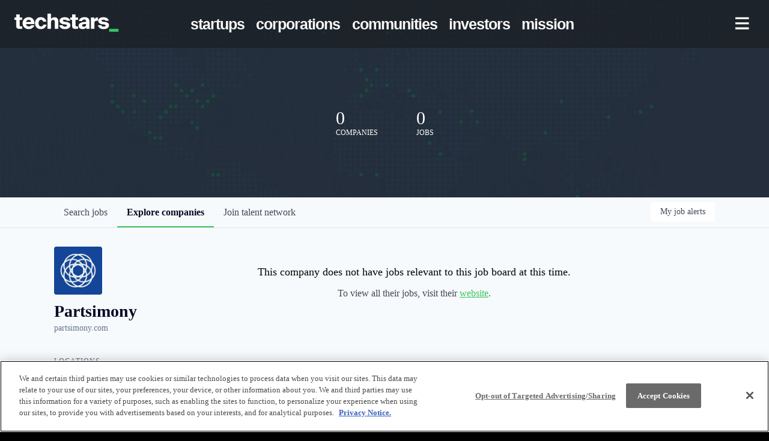

--- FILE ---
content_type: application/x-javascript
request_url: https://cookie-cdn.cookiepro.com/consent/41f96b0b-a9d0-4ee5-bb86-e4d4191d5040/OtAutoBlock.js
body_size: 3752
content:
!function(){function q(a){var c=[],b=[],e=function(f){for(var g={},h=0;h<u.length;h++){var d=u[h];if(d.Tag===f){g=d;break}var l=void 0,k=d.Tag;var C=(k=-1!==k.indexOf("http:")?k.replace("http:",""):k.replace("https:",""),-1!==(l=k.indexOf("?"))?k.replace(k.substring(l),""):k);if(f&&(-1!==f.indexOf(C)||-1!==d.Tag.indexOf(f))){g=d;break}}return g}(a);return e.CategoryId&&(c=e.CategoryId),e.Vendor&&(b=e.Vendor.split(":")),!e.Tag&&D&&(b=c=function(f){var g=[],h=function(d){var l=document.createElement("a");
return l.href=d,-1!==(d=l.hostname.split(".")).indexOf("www")||2<d.length?d.slice(1).join("."):l.hostname}(f);v.some(function(d){return d===h})&&(g=["C0004"]);return g}(a)),{categoryIds:c,vsCatIds:b}}function w(a){return!a||!a.length||(a&&window.OptanonActiveGroups?a.every(function(c){return-1!==window.OptanonActiveGroups.indexOf(","+c+",")}):void 0)}function m(a,c){void 0===c&&(c=null);var b=window,e=b.OneTrust&&b.OneTrust.IsVendorServiceEnabled;b=e&&b.OneTrust.IsVendorServiceEnabled();return"Categories"===
r||"All"===r&&e&&!b?w(a):("Vendors"===r||"All"===r&&e&&b)&&w(c)}function n(a){a=a.getAttribute("class")||"";return-1!==a.indexOf("optanon-category")||-1!==a.indexOf("ot-vscat")}function p(a){return a.hasAttribute("data-ot-ignore")}function x(a,c,b){void 0===b&&(b=null);var e=a.join("-"),f=b&&b.join("-"),g=c.getAttribute("class")||"",h="",d=!1;a&&a.length&&-1===g.indexOf("optanon-category-"+e)&&(h=("optanon-category-"+e).trim(),d=!0);b&&b.length&&-1===g.indexOf("ot-vscat-"+f)&&(h+=" "+("ot-vscat-"+
f).trim(),d=!0);d&&c.setAttribute("class",h+" "+g)}function y(a,c,b){void 0===b&&(b=null);var e;a=a.join("-");b=b&&b.join("-");return-1===c.indexOf("optanon-category-"+a)&&(e=("optanon-category-"+a).trim()),-1===c.indexOf("ot-vscat-"+b)&&(e+=" "+("ot-vscat-"+b).trim()),e+" "+c}function z(a){var c,b=q(a.src||"");(b.categoryIds.length||b.vsCatIds.length)&&(x(b.categoryIds,a,b.vsCatIds),m(b.categoryIds,b.vsCatIds)||(a.type="text/plain"),a.addEventListener("beforescriptexecute",c=function(e){"text/plain"===
a.getAttribute("type")&&e.preventDefault();a.removeEventListener("beforescriptexecute",c)}))}function A(a){var c=a.src||"",b=q(c);(b.categoryIds.length||b.vsCatIds.length)&&(x(b.categoryIds,a,b.vsCatIds),m(b.categoryIds,b.vsCatIds)||(a.removeAttribute("src"),a.setAttribute("data-src",c)))}var u=JSON.parse('[{"Tag":"https://www.googletagmanager.com/gtm.js","CategoryId":["C0002","C0004"],"Vendor":null},{"Tag":"https://www.youtube.com/embed/NonnL6mtm2o","CategoryId":["C0004"],"Vendor":null},{"Tag":"https://www.youtube.com/embed/5tI1B7vty0U","CategoryId":["C0004"],"Vendor":null},{"Tag":"https://js.hs-analytics.net/analytics/1678406700000/3089456.js","CategoryId":["C0002","C0003"],"Vendor":null},{"Tag":"https://js.hs-analytics.net/analytics/1678417800000/3089456.js","CategoryId":["C0002","C0003"],"Vendor":null},{"Tag":"https://js.hs-analytics.net/analytics/1678413000000/3089456.js","CategoryId":["C0002","C0003"],"Vendor":null},{"Tag":"https://js.hs-analytics.net/analytics/1678205700000/3089456.js","CategoryId":["C0002","C0003"],"Vendor":null},{"Tag":"https://www.youtube.com/embed/e-Qz5Q9TcLA","CategoryId":["C0004"],"Vendor":null},{"Tag":"https://js.hs-analytics.net/analytics/1678417500000/3089456.js","CategoryId":["C0002","C0003"],"Vendor":null},{"Tag":"https://js.hs-analytics.net/analytics/1678201500000/3089456.js","CategoryId":["C0002","C0003"],"Vendor":null},{"Tag":"https://analytics.twitter.com/1/i/adsct","CategoryId":["C0004"],"Vendor":null},{"Tag":"https://js.hs-analytics.net/analytics/1678417200000/3089456.js","CategoryId":["C0002","C0003"],"Vendor":null},{"Tag":"https://js.hs-analytics.net/analytics/1678413300000/3089456.js","CategoryId":["C0002","C0003"],"Vendor":null},{"Tag":"https://js.hs-analytics.net/analytics/1678201200000/3089456.js","CategoryId":["C0002","C0003"],"Vendor":null},{"Tag":"https://www.youtube.com/embed/QqZpOVOfABo","CategoryId":["C0004"],"Vendor":null},{"Tag":"https://js.hs-analytics.net/analytics/1678212300000/3089456.js","CategoryId":["C0002","C0003"],"Vendor":null},{"Tag":"https://js.hs-analytics.net/analytics/1678201800000/3089456.js","CategoryId":["C0002","C0003"],"Vendor":null},{"Tag":"https://js.hs-analytics.net/analytics/1678406400000/3089456.js","CategoryId":["C0002","C0003"],"Vendor":null},{"Tag":"https://px.ads.linkedin.com/collect","CategoryId":["C0003","C0004"],"Vendor":null},{"Tag":"https://js.hs-analytics.net/analytics/1678212900000/3089456.js","CategoryId":["C0002","C0003"],"Vendor":null},{"Tag":"https://js.hs-analytics.net/analytics/1678212600000/3089456.js","CategoryId":["C0002","C0003"],"Vendor":null},{"Tag":"https://www.youtube.com/embed/PI6ltquaiP4","CategoryId":["C0004"],"Vendor":null},{"Tag":"https://js.hs-analytics.net/analytics/1678212000000/3089456.js","CategoryId":["C0002","C0003"],"Vendor":null},{"Tag":"https://www.youtube.com/iframe_api","CategoryId":["C0004"],"Vendor":null},{"Tag":"https://drive.google.com/file/d/1dX1llG81UDQZvD4fv0mhVGo8cauDTh_s/view","CategoryId":["C0004"],"Vendor":null},{"Tag":"https://js.hs-analytics.net/analytics/1678412700000/3089456.js","CategoryId":["C0002","C0003"],"Vendor":null},{"Tag":"https://www.youtube.com/embed/gmJU5zEr54g","CategoryId":["C0004"],"Vendor":null},{"Tag":"https://js.hs-analytics.net/analytics/1678200900000/3089456.js","CategoryId":["C0002","C0003"],"Vendor":null},{"Tag":"https://www.youtube.com/embed/83JGIMkUm7A","CategoryId":["C0004"],"Vendor":null},{"Tag":"https://js.hs-analytics.net/analytics/1678200600000/3089456.js","CategoryId":["C0002","C0003"],"Vendor":null},{"Tag":"https://www.youtube.com/embed/5AmM6pOKv3c","CategoryId":["C0004"],"Vendor":null},{"Tag":"https://js.hs-analytics.net/analytics/1678216200000/3089456.js","CategoryId":["C0002","C0003"],"Vendor":null},{"Tag":"https://connect.facebook.net/signals/config/2156883411097044","CategoryId":["C0004"],"Vendor":null},{"Tag":"https://js.hs-analytics.net/analytics/1678407000000/3089456.js","CategoryId":["C0002","C0003"],"Vendor":null},{"Tag":"https://js.hs-analytics.net/analytics/1678412400000/3089456.js","CategoryId":["C0002","C0003"],"Vendor":null},{"Tag":"https://js.hs-analytics.net/analytics/1678413900000/3089456.js","CategoryId":["C0002","C0003"],"Vendor":null},{"Tag":"https://js.hs-analytics.net/analytics/1678413600000/3089456.js","CategoryId":["C0002","C0003"],"Vendor":null},{"Tag":"https://js.hs-analytics.net/analytics/1678200300000/3089456.js","CategoryId":["C0002","C0003"],"Vendor":null},{"Tag":"https://js.hs-analytics.net/analytics/1678412100000/3089456.js","CategoryId":["C0002","C0003"],"Vendor":null},{"Tag":"https://an.getro.com/analytics.js/v1/VKRqdgSBA3lFoZSlbeHbrzqQkLPBcP7W/analytics.min.js","CategoryId":["C0002","C0003","C0004"],"Vendor":null},{"Tag":"https://www.youtube.com/embed/jjv5TCCDjZ4","CategoryId":["C0004"],"Vendor":null},{"Tag":"https://www.youtube.com/embed/UmDjr53BNeY","CategoryId":["C0004"],"Vendor":null},{"Tag":"https://www.youtube.com/embed/ea9d6msv4u8","CategoryId":["C0004"],"Vendor":null},{"Tag":"https://jobs.techstars.com/_next/static/chunks/pages/_app-06fc1597ba3c7ef4.js","CategoryId":["C0002","C0003","C0004"],"Vendor":null},{"Tag":"https://js.hs-analytics.net/analytics/1678414200000/3089456.js","CategoryId":["C0002","C0003"],"Vendor":null},{"Tag":"https://js.hs-analytics.net/analytics/1678416900000/3089456.js","CategoryId":["C0002","C0003"],"Vendor":null},{"Tag":"https://js.hs-analytics.net/analytics/1678213200000/3089456.js","CategoryId":["C0002","C0003"],"Vendor":null},{"Tag":"https://www.youtube.com/embed/vqFsThS8pIQ","CategoryId":["C0004"],"Vendor":null},{"Tag":"https://js.hs-analytics.net/analytics/1678213500000/3089456.js","CategoryId":["C0002","C0003"],"Vendor":null},{"Tag":"https://www.youtube.com/embed/toAHWOB-VHI","CategoryId":["C0004"],"Vendor":null},{"Tag":"https://js.hs-analytics.net/analytics/1678407900000/3089456.js","CategoryId":["C0002","C0003"],"Vendor":null},{"Tag":"https://js.hs-analytics.net/analytics/1678215900000/3089456.js","CategoryId":["C0002","C0003"],"Vendor":null},{"Tag":"https://js.hs-analytics.net/analytics/1678215600000/3089456.js","CategoryId":["C0002","C0003"],"Vendor":null},{"Tag":"https://www.youtube.com/embed/0w3r_Evguw4","CategoryId":["C0004"],"Vendor":null},{"Tag":"https://js.hs-analytics.net/analytics/1678414800000/3089456.js","CategoryId":["C0002","C0003"],"Vendor":null},{"Tag":"https://www.youtube.com/embed/Quj1LKgrACQ","CategoryId":["C0004"],"Vendor":null},{"Tag":"https://js.hs-analytics.net/analytics/1678416000000/3089456.js","CategoryId":["C0002","C0003"],"Vendor":null},{"Tag":"https://js.hs-banner.com/v2/3089456/banner.js","CategoryId":["C0002","C0003"],"Vendor":null},{"Tag":"https://js.hs-analytics.net/analytics/1678211400000/3089456.js","CategoryId":["C0002","C0003"],"Vendor":null},{"Tag":"https://js.hs-analytics.net/analytics/1678407600000/3089456.js","CategoryId":["C0002","C0003"],"Vendor":null},{"Tag":"https://js.hs-analytics.net/analytics/1678407300000/3089456.js","CategoryId":["C0002","C0003"],"Vendor":null},{"Tag":"https://js.hs-analytics.net/analytics/1678414500000/3089456.js","CategoryId":["C0002","C0003"],"Vendor":null},{"Tag":"https://js.hs-analytics.net/analytics/1678211100000/3089456.js","CategoryId":["C0002","C0003"],"Vendor":null},{"Tag":"https://js.hs-analytics.net/analytics/1678213800000/3089456.js","CategoryId":["C0002","C0003"],"Vendor":null},{"Tag":"https://www.youtube.com/embed/5GEK54JZQHQ","CategoryId":["C0004"],"Vendor":null},{"Tag":"https://js.hs-analytics.net/analytics/1678211700000/3089456.js","CategoryId":["C0002","C0003"],"Vendor":null},{"Tag":"https://www.youtube.com/embed/-2F_Qk4SuFw","CategoryId":["C0004"],"Vendor":null},{"Tag":"https://www.youtube.com/embed/PG2uema7N58","CategoryId":["C0004"],"Vendor":null},{"Tag":"https://www.youtube.com/embed/8SpkCwltOZU","CategoryId":["C0004"],"Vendor":null},{"Tag":"https://www.youtube.com/embed/xpdwqd1D0NY","CategoryId":["C0004"],"Vendor":null},{"Tag":"https://js.hs-analytics.net/analytics/1678419600000/3089456.js","CategoryId":["C0002","C0003"],"Vendor":null},{"Tag":"https://js.hs-analytics.net/analytics/1678210500000/3089456.js","CategoryId":["C0002","C0003"],"Vendor":null},{"Tag":"https://js.hs-analytics.net/analytics/1678419300000/3089456.js","CategoryId":["C0002","C0003"],"Vendor":null},{"Tag":"https://munchkin.marketo.net/munchkin.js","CategoryId":["C0002"],"Vendor":null},{"Tag":"https://js.hs-analytics.net/analytics/1678419000000/3089456.js","CategoryId":["C0002","C0003"],"Vendor":null},{"Tag":"https://js.hs-analytics.net/analytics/1678418400000/3089456.js","CategoryId":["C0002","C0003"],"Vendor":null},{"Tag":"https://www.youtube.com/embed/TB49cXS7P0M","CategoryId":["C0004"],"Vendor":null},{"Tag":"https://js.hs-analytics.net/analytics/1678210200000/3089456.js","CategoryId":["C0002","C0003"],"Vendor":null},{"Tag":"https://www.googletagmanager.com/gtag/js","CategoryId":["C0002"],"Vendor":null},{"Tag":"https://www.facebook.com/tr/","CategoryId":["C0004"],"Vendor":null},{"Tag":"https://js.hs-analytics.net/analytics/1678418100000/3089456.js","CategoryId":["C0002","C0003"],"Vendor":null},{"Tag":"https://www.youtube.com/embed/YdvQstdcqF0","CategoryId":["C0004"],"Vendor":null},{"Tag":"https://www.techstars.com/_next/static/chunks/main-cee1bcd67ca5fee134a7.js","CategoryId":["C0002"],"Vendor":null},{"Tag":"https://js.hs-analytics.net/analytics/1678418700000/3089456.js","CategoryId":["C0002","C0003"],"Vendor":null},{"Tag":"https://www.youtube.com/embed/MHlK4CN4xCM","CategoryId":["C0004"],"Vendor":null},{"Tag":"https://www.youtube.com/embed/f-9yLDiiGE8","CategoryId":["C0004"],"Vendor":null},{"Tag":"https://www.youtube.com/embed/RGKtGcPC7MI","CategoryId":["C0004"],"Vendor":null},{"Tag":"https://js.hs-analytics.net/analytics/1678419900000/3089456.js","CategoryId":["C0002","C0003"],"Vendor":null},{"Tag":"https://www.youtube.com/embed/SGoeh5HZJYI","CategoryId":["C0004"],"Vendor":null},{"Tag":"https://js.hs-analytics.net/analytics/1678214700000/3089456.js","CategoryId":["C0002","C0003"],"Vendor":null},{"Tag":"https://www.youtube.com/embed/KKKLL0uNCwM","CategoryId":["C0004"],"Vendor":null},{"Tag":"https://www.youtube.com/embed/YuKJAzKayXM","CategoryId":["C0004"],"Vendor":null},{"Tag":"https://www.youtube.com/embed/fXYqox1_AAA","CategoryId":["C0004"],"Vendor":null},{"Tag":"https://js.hs-analytics.net/analytics/1678203600000/3089456.js","CategoryId":["C0002","C0003"],"Vendor":null},{"Tag":"https://www.youtube.com/live/yiQ3Xk3J7uc","CategoryId":["C0004"],"Vendor":null},{"Tag":"https://js.hs-analytics.net/analytics/1678203300000/3089456.js","CategoryId":["C0002","C0003"],"Vendor":null},{"Tag":"https://www.youtube.com/embed/8UKKpJpniyA","CategoryId":["C0004"],"Vendor":null},{"Tag":"https://js.hs-analytics.net/analytics/1678214400000/3089456.js","CategoryId":["C0002","C0003"],"Vendor":null},{"Tag":"https://js.hs-analytics.net/analytics/1678214100000/3089456.js","CategoryId":["C0002","C0003"],"Vendor":null},{"Tag":"https://www.youtube.com/embed/VcdFF5GsMF8","CategoryId":["C0004"],"Vendor":null},{"Tag":"https://t.co/1/i/adsct","CategoryId":["C0004"],"Vendor":null},{"Tag":"https://googleads.g.doubleclick.net/pagead/viewthroughconversion/798009494/","CategoryId":["C0004"],"Vendor":null},{"Tag":"https://static.woopra.com/js/w.js","CategoryId":["C0002"],"Vendor":null},{"Tag":"https://js.hs-analytics.net/analytics/1678203900000/3089456.js","CategoryId":["C0002","C0003"],"Vendor":null},{"Tag":"https://px.ads.linkedin.com/ws_collect/","CategoryId":["C0004"],"Vendor":null},{"Tag":"https://js.hs-analytics.net/analytics/1678203000000/3089456.js","CategoryId":["C0002","C0003"],"Vendor":null},{"Tag":"https://www.youtube.com/embed/9vvCsLx8rBw","CategoryId":["C0004"],"Vendor":null},{"Tag":"https://www.youtube.com/embed/2D4VnMr2SIU","CategoryId":["C0004"],"Vendor":null},{"Tag":"https://www.youtube.com/embed/Rg01qyUuCpc","CategoryId":["C0004"],"Vendor":null},{"Tag":"https://js.hs-analytics.net/analytics/1678415700000/3089456.js","CategoryId":["C0002","C0003"],"Vendor":null},{"Tag":"https://js.hs-analytics.net/analytics/1678415400000/3089456.js","CategoryId":["C0002","C0003"],"Vendor":null},{"Tag":"https://js.hs-analytics.net/analytics/1678415100000/3089456.js","CategoryId":["C0002","C0003"],"Vendor":null},{"Tag":"https://js.hs-analytics.net/analytics/1678409700000/3089456.js","CategoryId":["C0002","C0003"],"Vendor":null},{"Tag":"https://js.hs-analytics.net/analytics/1678411200000/3089456.js","CategoryId":["C0002","C0003"],"Vendor":null},{"Tag":"https://js.hs-analytics.net/analytics/1678411500000/3089456.js","CategoryId":["C0002","C0003"],"Vendor":null},{"Tag":"https://js.hs-analytics.net/analytics/1678409400000/3089456.js","CategoryId":["C0002","C0003"],"Vendor":null},{"Tag":"https://js.hs-analytics.net/analytics/1678409100000/3089456.js","CategoryId":["C0002","C0003"],"Vendor":null},{"Tag":"https://www.youtube.com/embed/hCMwmtWytpg","CategoryId":["C0004"],"Vendor":null},{"Tag":"https://js.hs-analytics.net/analytics/1678408500000/3089456.js","CategoryId":["C0002","C0003"],"Vendor":null},{"Tag":"https://js.hs-analytics.net/analytics/1678215000000/3089456.js","CategoryId":["C0002","C0003"],"Vendor":null},{"Tag":"https://www.youtube.com/embed/jxhFe66bdeg","CategoryId":["C0004"],"Vendor":null},{"Tag":"https://js.hs-analytics.net/analytics/1678408200000/3089456.js","CategoryId":["C0002","C0003"],"Vendor":null},{"Tag":"https://www.youtube.com/watch","CategoryId":["C0004"],"Vendor":null},{"Tag":"https://www.youtube.com/embed/P3zpHKQ4sME","CategoryId":["C0004"],"Vendor":null},{"Tag":"https://www.youtube.com/embed/x4LFxwbZeKI","CategoryId":["C0004"],"Vendor":null},{"Tag":"https://js.hs-analytics.net/analytics/1678408800000/3089456.js","CategoryId":["C0002","C0003"],"Vendor":null},{"Tag":"https://js.hs-analytics.net/analytics/1678215300000/3089456.js","CategoryId":["C0002","C0003"],"Vendor":null},{"Tag":"https://js.hs-analytics.net/analytics/1678411800000/3089456.js","CategoryId":["C0002","C0003"],"Vendor":null},{"Tag":"https://js.hs-analytics.net/analytics/1678410300000/3089456.js","CategoryId":["C0002","C0003"],"Vendor":null},{"Tag":"https://www.youtube.com/embed/jmrRSYbEGWU","CategoryId":["C0004"],"Vendor":null},{"Tag":"https://www.youtube.com/embed/QgTmwAnEIz8","CategoryId":["C0004"],"Vendor":null},{"Tag":"https://www.youtube.com/embed/Lg12hIsz2PI","CategoryId":["C0004"],"Vendor":null},{"Tag":"https://js.hs-analytics.net/analytics/1678410900000/3089456.js","CategoryId":["C0002","C0003"],"Vendor":null},{"Tag":"https://js.hs-analytics.net/analytics/1678410600000/3089456.js","CategoryId":["C0002","C0003"],"Vendor":null},{"Tag":"https://www.youtube.com/embed/YggnOSLX4pU","CategoryId":["C0004"],"Vendor":null},{"Tag":"https://js.hs-analytics.net/analytics/1678410000000/3089456.js","CategoryId":["C0002","C0003"],"Vendor":null},{"Tag":"https://www.google-analytics.com/analytics.js","CategoryId":["C0002","C0004"],"Vendor":null},{"Tag":"https://js.hs-analytics.net/analytics/1678204800000/3089456.js","CategoryId":["C0002","C0003"],"Vendor":null},{"Tag":"https://js.hs-analytics.net/analytics/1678209000000/3089456.js","CategoryId":["C0002","C0003"],"Vendor":null},{"Tag":"https://www.youtube.com/embed/0CSfUV9VBdc","CategoryId":["C0004"],"Vendor":null},{"Tag":"https://js.hs-analytics.net/analytics/1678204500000/3089456.js","CategoryId":["C0002","C0003"],"Vendor":null},{"Tag":"https://js.hs-analytics.net/analytics/1678204200000/3089456.js","CategoryId":["C0002","C0003"],"Vendor":null},{"Tag":"https://www.youtube.com/embed/RBDzY37vz-U","CategoryId":["C0004"],"Vendor":null},{"Tag":"https://www.youtube.com/embed/9MnYIoXFx4U","CategoryId":["C0004"],"Vendor":null},{"Tag":"https://www.linkedin.com/px/li_sync","CategoryId":["C0004"],"Vendor":null},{"Tag":"https://js.hs-analytics.net/analytics/1678200000000/3089456.js","CategoryId":["C0002","C0003"],"Vendor":null},{"Tag":"https://www.youtube.com/embed/ht1SZdsf0P0","CategoryId":["C0004"],"Vendor":null},{"Tag":"https://www.youtube.com/embed/fkSxo5m1mZQ","CategoryId":["C0004"],"Vendor":null},{"Tag":"https://js.hs-analytics.net/analytics/1678202400000/3089456.js","CategoryId":["C0002","C0003"],"Vendor":null},{"Tag":"https://www.youtube.com/embed/Vdx-MNA4WwU","CategoryId":["C0004"],"Vendor":null},{"Tag":"https://js.hs-analytics.net/analytics/1678202100000/3089456.js","CategoryId":["C0002","C0003"],"Vendor":null},{"Tag":"https://js.hs-analytics.net/analytics/1678206000000/3089456.js","CategoryId":["C0002","C0003"],"Vendor":null},{"Tag":"https://snap.licdn.com/li.lms-analytics/insight.min.js","CategoryId":["C0003"],"Vendor":null},{"Tag":"https://script.hotjar.com/modules.7b2e1757f92981c931bc.js","CategoryId":["C0002"],"Vendor":null},{"Tag":"https://www.youtube.com/embed/6nNy7QXMbco","CategoryId":["C0004"],"Vendor":null},{"Tag":"https://track.hubspot.com/__ptq.gif","CategoryId":["C0004"],"Vendor":null},{"Tag":"https://js.hs-analytics.net/analytics/1678208700000/3089456.js","CategoryId":["C0002","C0003"],"Vendor":null},{"Tag":"https://js.hs-analytics.net/analytics/1678421100000/3089456.js","CategoryId":["C0002","C0003"],"Vendor":null},{"Tag":"https://js.hs-analytics.net/analytics/1678206300000/3089456.js","CategoryId":["C0002","C0003"],"Vendor":null},{"Tag":"https://js.hs-analytics.net/analytics/1678421400000/3089456.js","CategoryId":["C0002","C0003"],"Vendor":null},{"Tag":"https://js.hs-analytics.net/analytics/1678421700000/3089456.js","CategoryId":["C0002","C0003"],"Vendor":null},{"Tag":"https://js.hs-analytics.net/analytics/1678209900000/3089456.js","CategoryId":["C0002","C0003"],"Vendor":null},{"Tag":"https://js.hs-analytics.net/analytics/1678422300000/3089456.js","CategoryId":["C0002","C0003"],"Vendor":null},{"Tag":"https://js.hs-analytics.net/analytics/1678205100000/3089456.js","CategoryId":["C0002","C0003"],"Vendor":null},{"Tag":"https://js.hs-analytics.net/analytics/1678422900000/3089456.js","CategoryId":["C0002","C0003"],"Vendor":null},{"Tag":"https://js.hs-analytics.net/analytics/1678422000000/3089456.js","CategoryId":["C0002","C0003"],"Vendor":null},{"Tag":"https://js.hs-analytics.net/analytics/1678422600000/3089456.js","CategoryId":["C0002","C0003"],"Vendor":null},{"Tag":"https://js.hs-analytics.net/analytics/1678205400000/3089456.js","CategoryId":["C0002","C0003"],"Vendor":null},{"Tag":"https://accelerate.techstars.com/hs/cta/cta/current.js","CategoryId":["C0004"],"Vendor":null},{"Tag":"https://js.hs-analytics.net/analytics/1678206900000/3089456.js","CategoryId":["C0002","C0003"],"Vendor":null},{"Tag":"https://cdn.linkedin.oribi.io/1709722/oribili.js","CategoryId":["C0003"],"Vendor":null},{"Tag":"https://js.hs-analytics.net/analytics/1678420800000/3089456.js","CategoryId":["C0002","C0003"],"Vendor":null},{"Tag":"https://js.hs-analytics.net/analytics/1678208100000/3089456.js","CategoryId":["C0002","C0003"],"Vendor":null},{"Tag":"https://js.hs-analytics.net/analytics/1678209600000/3089456.js","CategoryId":["C0002","C0003"],"Vendor":null},{"Tag":"https://js.hs-analytics.net/analytics/1678209300000/3089456.js","CategoryId":["C0002","C0003"],"Vendor":null},{"Tag":"https://js.hs-analytics.net/analytics/1678206600000/3089456.js","CategoryId":["C0002","C0003"],"Vendor":null},{"Tag":"https://js.hs-analytics.net/analytics/1678420200000/3089456.js","CategoryId":["C0002","C0003"],"Vendor":null},{"Tag":"https://js.hs-analytics.net/analytics/1678208400000/3089456.js","CategoryId":["C0002","C0003"],"Vendor":null},{"Tag":"https://www.youtube.com/embed/tq6hLt5s0pI","CategoryId":["C0004"],"Vendor":null},{"Tag":"https://www.youtube.com/embed/--zjk4HEEtw","CategoryId":["C0004"],"Vendor":null},{"Tag":"https://script.hotjar.com/modules.13d69dc2039c752a80a3.js","CategoryId":["C0002"],"Vendor":null},{"Tag":"https://js.hs-analytics.net/analytics/1678207200000/3089456.js","CategoryId":["C0002","C0003"],"Vendor":null},{"Tag":"https://js.hs-analytics.net/analytics/1678420500000/3089456.js","CategoryId":["C0002","C0003"],"Vendor":null},{"Tag":"https://js.hs-analytics.net/analytics/1678207800000/3089456.js","CategoryId":["C0002","C0003"],"Vendor":null},{"Tag":"https://js.hs-analytics.net/analytics/1678207500000/3089456.js","CategoryId":["C0002","C0003"],"Vendor":null}]'),
D=JSON.parse("true"),r=JSON.parse('"Categories"'),v=(v="addthis.com addtoany.com adsrvr.org amazon-adsystem.com bing.com bounceexchange.com bouncex.net criteo.com criteo.net dailymotion.com doubleclick.net everesttech.net facebook.com facebook.net googleadservices.com googlesyndication.com krxd.net liadm.com linkedin.com outbrain.com rubiconproject.com sharethis.com taboola.com twitter.com vimeo.com yahoo.com youtube.com".split(" ")).filter(function(a){if("null"!==a&&a.trim().length)return a}),t=
["embed","iframe","img","script"],B=((new MutationObserver(function(a){Array.prototype.forEach.call(a,function(c){Array.prototype.forEach.call(c.addedNodes,function(e){1!==e.nodeType||-1===t.indexOf(e.tagName.toLowerCase())||n(e)||p(e)||("script"===e.tagName.toLowerCase()?z:A)(e)});var b=c.target;!c.attributeName||n(b)&&p(b)||("script"===b.nodeName.toLowerCase()?z(b):-1!==t.indexOf(c.target.nodeName.toLowerCase())&&A(b))})})).observe(document.documentElement,{childList:!0,subtree:!0,attributes:!0,
attributeFilter:["src"]}),document.createElement);document.createElement=function(){for(var a,c,b=[],e=0;e<arguments.length;e++)b[e]=arguments[e];return"script"===b[0].toLowerCase()||-1!==t.indexOf(b[0].toLowerCase())?(a=B.bind(document).apply(void 0,b),c=a.setAttribute.bind(a),Object.defineProperties(a,{src:{get:function(){try{return a.cloneNode().src}catch(f){return a.getAttribute("src")||""}},set:function(f){var g=b[0],h,d,l,k="";k=q(k="string"==typeof f||f instanceof Object?f.toString():k);return d=
g,l=a,!(h=k).categoryIds.length&&!h.vsCatIds.length||"script"!==d.toLowerCase()||n(l)||m(h.categoryIds,h.vsCatIds)||p(l)?(d=g,h=a,!(l=k).categoryIds.length||-1===t.indexOf(d.toLowerCase())||n(h)||m(l.categoryIds,l.vsCatIds)||p(h)?c("src",f):(a.removeAttribute("src"),c("data-src",f),(g=a.getAttribute("class"))||c("class",y(k.categoryIds,g||"",k.vsCatIds)))):(c("type","text/plain"),c("src",f)),!0}},type:{get:function(){return a.getAttribute("type")||""},set:function(f){return h=c,d=q((g=a).src||""),
h("type",!d.categoryIds.length&&!d.vsCatIds.length||n(g)||m(d.categoryIds,d.vsCatIds)||p(g)?f:"text/plain"),!0;var g,h,d}},class:{set:function(f){return h=c,!(d=q((g=a).src)).categoryIds.length&&!d.vsCatIds.length||n(g)||m(d.categoryIds,d.vsCatIds)||p(g)?h("class",f):h("class",y(d.categoryIds,f,d.vsCatIds)),!0;var g,h,d}}}),a.setAttribute=function(f,g,h){"type"!==f&&"src"!==f||h?c(f,g):a[f]=g},a):B.bind(document).apply(void 0,b)}}();